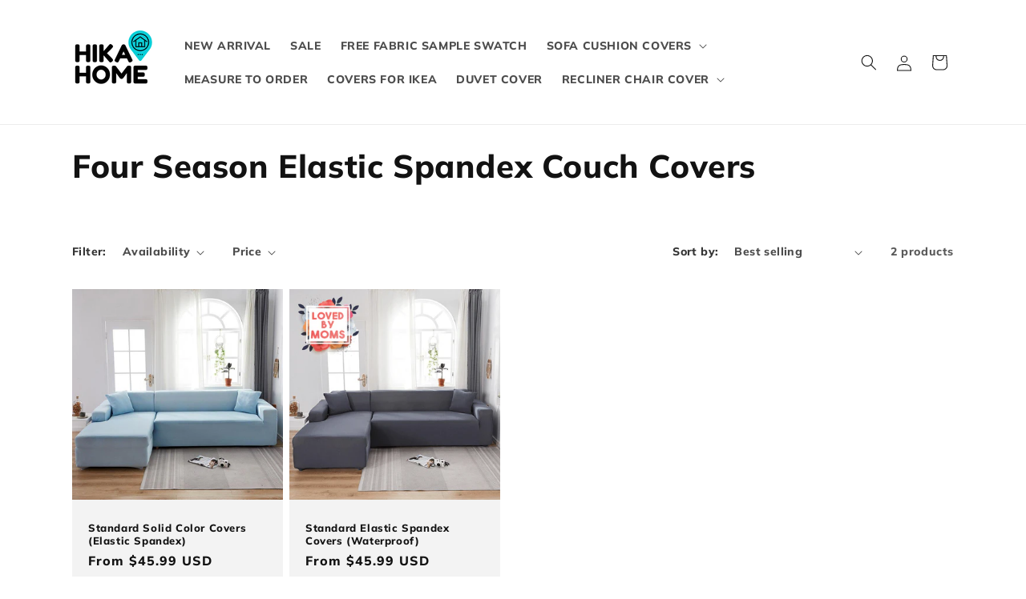

--- FILE ---
content_type: text/javascript
request_url: https://cdn.shopify.com/proxy/a855947836dc6fe4d34c7b35d463ee2f8a4f9b46f0f62dc5e5bb225e8b766adc/tabs.tkdigital.dev/scripts/ne_smart_tabs_bb6ec2100d90d38bd30f8a5bdb8d840a.js?shop=hika-home.myshopify.com&sp-cache-control=cHVibGljLCBtYXgtYWdlPTkwMA
body_size: 8285
content:
function SmartTabs(id,appUrl,shopName){let url=window.location.protocol+'//'+window.location.host+window.location.pathname;let urlJson=new URL(window.location.href);urlJson.pathname+='.json';let urlHost=window.location.protocol+'//'+window.location.host;this.load=async function(data){if(window._NMST_INJECT_FLAG)return;window._NMST_INJECT_FLAG=!0;let settings=data.settings;let colors=data.colors;let layout=data.layout;let glyphs=data.glyphs;let staticTabs=data.static_tabs;let chargesAccepted=data.charges_accepted;let showAddblock=data.show_addblock;let markupAddblock=data.markup_addblock;let is_product_in_collection=data.is_product_in_collection;if(settings.shop_id===33741){getNonAsync('https://tabs.tkdigital.dev/app/tabs/'+settings.shop_id+'/settings',function(data){settings=data.settings;colors=data.colors;layout=data.layout;glyphs=data.glyphs;staticTabs=data.static_tabs;chargesAccepted=data.charges_accepted;showAddblock=data.show_addblock;markupAddblock=data.markup_addblock})}
if((url.indexOf('product')===-1&&id!==24695)||id===14378||(url==='https://hygieparis.com/'&&id===11706))return;window.tabsId=id;window.forceAccordion=id;let inPreview=window.location.href.indexOf('smart-tabs-preview')!==-1;if(!inPreview)if(!settings.enabled)return;let appBlockType=document.getElementById('nmst-slot')?.dataset.nmstSlot;var descriptionBlock=document.querySelector('div[itemprop=description]:not([smart-tabs-app-block-description])');if(descriptionBlock===null||descriptionBlock===undefined)descriptionBlock=document.getElementsByClassName("product-single__description")[0];if(descriptionBlock===null||descriptionBlock===undefined)descriptionBlock=document.getElementsByClassName("product-description-wrapper")[0];if(descriptionBlock===null||descriptionBlock===undefined)descriptionBlock=document.getElementsByClassName("product__description")[0];if(descriptionBlock===null||descriptionBlock===undefined)descriptionBlock=document.getElementsByClassName("description")[0];if(descriptionBlock===null||descriptionBlock===undefined)descriptionBlock=document.getElementsByClassName("product-description")[0];if(descriptionBlock===null||descriptionBlock===undefined)descriptionBlock=document.getElementsByClassName("prodescript")[0];if(descriptionBlock===null||descriptionBlock===undefined)descriptionBlock=document.getElementsByClassName("desc_div_contain")[0];if(descriptionBlock===null||descriptionBlock===undefined)descriptionBlock=document.getElementById("smart-tabs-description");if(descriptionBlock===null||descriptionBlock===undefined)descriptionBlock=document.getElementsByClassName("smart-tabs-description")[0];if(descriptionBlock===null||descriptionBlock===undefined)descriptionBlock=document.getElementsByClassName("product__info__detailed")[0];if(descriptionBlock===null||descriptionBlock===undefined)descriptionBlock=document.getElementsByClassName("ProductMeta__Description")[0];if(descriptionBlock===null||descriptionBlock===undefined)descriptionBlock=document.getElementsByClassName("product-description-wrapper")[0];if(descriptionBlock===null||descriptionBlock===undefined)descriptionBlock=document.getElementsByClassName("product-item-caption-desc")[0];if(descriptionBlock===null||descriptionBlock===undefined)descriptionBlock=document.getElementsByClassName("product__description")[0];if(descriptionBlock===null||descriptionBlock===undefined)descriptionBlock=document.querySelector('div[data-block-id="description"]');if(descriptionBlock===null||descriptionBlock===undefined&&settings.shop_id===66035)descriptionBlock=document.querySelector('.product-block--price ~ .product-block:last-child > .rte');if(appBlockType=='app'&&settings.is_default_tab){descriptionBlock&&descriptionBlock.style.setProperty('display','none','important');descriptionBlock=document.querySelector('[smart-tabs-app-block-description]')}else if(appBlockType=='app'){descriptionBlock=document.querySelector('[smart-tabs-app-block-description]');descriptionBlock&&descriptionBlock.style.removeProperty('display')}
if(descriptionBlock===null||descriptionBlock===undefined){console.log(id);console.log('Failed to find product description for SmartTabs app.');return}
let originalDescription=descriptionBlock;let tags=originalDescription.querySelectorAll(settings.header_tab_tag);let tabs=[];let excludedTabs=[];if(tags.length===0){if(!settings.is_default_tab)tabs.push({'label':null,'content':originalDescription.innerHTML.trim()});else tabs.push({'label':settings.default_tab_title===''?'Description':settings.default_tab_title,'content':originalDescription.innerHTML.trim()})}else{Array.from(originalDescription.childNodes).forEach(function(node){if(node.nodeType===3&&node.nodeValue.trim()!==""){let paragraph=document.createElement("p");paragraph.appendChild(node.cloneNode());node.parentNode.insertBefore(paragraph,node.nextSibling)}})}
let tagsCount=0;for(let i=0;i<tags.length;i++){let tag=tags[i];let nextTag=tags[i+1];let content='';if(settings.is_default_tab&&tagsCount===0){let prevElements=[];let prevElement=tag.previousElementSibling;while(prevElement){prevElements.push(prevElement);prevElement=prevElement.previousElementSibling}
prevElements.reverse().forEach(function(element){content+=element.outerHTML});if(content===''){if(nextTag!==undefined){let tempContent='';let currentNode=tag.nextElementSibling;while(currentNode&&currentNode.tagName.toLowerCase()!==nextTag.tagName.toLowerCase()){tempContent+=currentNode.outerHTML;currentNode=currentNode.nextElementSibling}
tabs.push({'label':tag.innerHTML.trim(),'content':tempContent.trim()})}else{let tempContent='';let currentNode=tag.nextElementSibling;while(currentNode){tempContent+=currentNode.outerHTML;currentNode=currentNode.nextElementSibling}
tabs.push({'label':tag.innerHTML.trim(),'content':tempContent.trim()})}
tagsCount++;continue}
tabs.push({'label':settings.default_tab_title===''?'Description':settings.default_tab_title,'content':content.trim()})}else if(tagsCount===0){let prevElements=[];let prevElement=tag.previousElementSibling;while(prevElement){prevElements.push(prevElement);prevElement=prevElement.previousElementSibling}
prevElements.reverse().forEach(function(element){content+=element.outerHTML});tabs.push({'label':null,'content':content.trim()})}
tagsCount++;if(nextTag!==undefined){content='';let currentNode=tag.nextElementSibling;while(currentNode&&currentNode.tagName.toLowerCase()!==nextTag.tagName.toLowerCase()){content+=currentNode.outerHTML;currentNode=currentNode.nextElementSibling}}else{content='';let currentNode=tag.nextElementSibling;while(currentNode){content+=currentNode.outerHTML;currentNode=currentNode.nextElementSibling}}
if(tagsCount===0)tabs.push({'label':tag.innerHTML.trim(),'content':content.trim()});else tabs.push({'label':tag.innerHTML.trim(),'content':content.trim()})}
if(settings.content_below_tabs_type!=='off'){for(let i=0;i<tabs.length;i++){let tab=tabs[i];let separatorHTag='<'+settings.content_below_tabs_heading.toLowerCase()+'>';let separatorIndex=tab.content.indexOf(separatorHTag);if(separatorIndex===-1)continue;excludedTabs.push(tab.content.substring(tab.content.indexOf(separatorHTag)));tabs[i].content=tab.content.substring(0,tab.content.indexOf(separatorHTag))}}
let product=null;for(let i=0;i<staticTabs.length;i++){let tab=staticTabs[i];if(!tab.active)continue;if(tab.excluded_products.length>0){if(!product)product=getJSON(urlJson.toString()).product;if(!product)product=window.ShopifyAnalytics.meta.product;if(!product||tab.excluded_products.includes(product.id)||tab.excluded_products.includes(product.id.toString()))continue}
if(!tab.filters_active){tabs.push({'label':tab.title,'content':tab.type!=='Custom'?null:!tab.static_content?'':tab.static_content.trim(),'type':tab.type,});continue}
if(!product)product=getJSON(urlJson.toString()).product;if(!product)product=window.ShopifyAnalytics.meta.product;if(!product){tabs.push({'label':tab.title,'content':tab.type!=='Custom'?null:!tab.static_content?'':tab.static_content.trim(),'type':tab.type,});continue}
let tagExists=!1
let productExists=tab.included_products.includes(product.id)||tab.included_products.includes(product.id.toString());let collectionExists=!1;let typeExists=tab.included_types.includes(product.product_type.toLowerCase());let vendorExists=tab.included_vendors.includes(product.vendor.toLowerCase());async function fetchCollections(productHandle,collectionsHandle){try{const response=await fetch(`${urlHost}/apps/smarttabs/is_product_in_collection?product=${productHandle}&collections=${collectionsHandle}`);const text=await response.text();const parsedText=JSON.parse(text);collectionExists=parsedText.in_collection}catch(error){console.error('Error:',error)}}
function hasIntersection(array1,array2){if(!Array.isArray(array1))return!1;for(const element of array2){if(array1.includes(element.toLowerCase())){return!0}}
return!1}
if(tab.included_tags.length>0){tagExists=hasIntersection(tab.included_tags,product.tags.split(", "))}
if(tab.included_collections.length>0){if(window.hasOwnProperty("SMART_TABS_PRODUCT_COLLECTIONS")){collectionExists=hasIntersection(tab.included_collections,window.SMART_TABS_PRODUCT_COLLECTIONS)}else{let collectionsHandle=tab.included_collections.join(",");await fetchCollections(product.handle,collectionsHandle)}}
if(!productExists&&!collectionExists&&!typeExists&&!vendorExists&&!tagExists)continue;tabs.push({'label':tab.title,'content':tab.type!=='Custom'?null:!tab.static_content?'':tab.static_content.trim(),'type':tab.type,})}
descriptionBlock.style.display='none';buzzTabs().loadCss(colors,layout,settings);buzzTabs().build(tabs,excludedTabs,descriptionBlock,showAddblock,markupAddblock,id,shopName,settings,glyphs);buzzTabs().generate();buzzTabs().handleEvents(settings);let maxWidth=document.querySelector('.smart-tabs-wrapper').offsetWidth-10;let tabNavWidth=document.querySelector('.smart-tabs-navigation-links').offsetWidth;let tabNavHeight=document.querySelector('.smart-tabs-navigation-links').offsetHeight;let tabNavFirstHeight=document.querySelector('.smart-tabs-navigation-li:first-child')?.offsetHeight||0;let allCurrentTabs=document.querySelectorAll('.smart-tabs-navigation-li');let allCurrentTabsWidth=Array.from(allCurrentTabs).reduce((sum,el)=>{return sum+el.offsetWidth},0);let currentWidth=document.documentElement.clientWidth;if(id===55996){maxWidth=document.querySelector('.smart-tabs-wrapper').offsetWidth+1}
let forceAccordion=!1;if(settings.switch_to_accordion==='auto_switch'){forceAccordion=allCurrentTabsWidth>=maxWidth}else{if(currentWidth<=settings.mobile_brackpoint){forceAccordion=!0}}
if(id===50305){forceAccordion=tabNavWidth>=maxWidth||tabNavHeight-10>tabNavFirstHeight}
if(settings.layout_style!=='auto'){allCurrentTabs=document.querySelectorAll('.smart-tabs-navigation-li');allCurrentTabsWidth=Array.from(allCurrentTabs).reduce((sum,el)=>{return sum+el.offsetWidth},0);window.forceAccordion=settings.layout_style==='always_accordion';buzzTabs().switchTabsAccordion(settings);return}
window.forceAccordion=forceAccordion;buzzTabs().switchTabsAccordion(settings);window.addEventListener("resize",function(){currentWidth=document.documentElement.clientWidth;maxWidth=document.querySelector('.smart-tabs-wrapper').offsetWidth-10;if(id===55996){maxWidth=document.querySelector('.smart-tabs-wrapper').offsetWidth+1}
if(settings.switch_to_accordion==='auto_switch'){forceAccordion=allCurrentTabsWidth>=maxWidth}else{if(currentWidth<=settings.mobile_brackpoint){forceAccordion=!0}else{forceAccordion=!1}}
if(id===50305){forceAccordion=tabNavWidth>=maxWidth||tabNavHeight-10>tabNavFirstHeight}
if(!window.forceAccordion&&!forceAccordion)return;if(window.forceAccordion&&forceAccordion)return;window.forceAccordion=forceAccordion;buzzTabs().switchTabsAccordion(settings)});function getCookie(name){name=name+"=";let decodedCookie=decodeURIComponent(document.cookie);let ca=decodedCookie.split(';');for(let i=0;i<ca.length;i++){let c=ca[i];while(c.charAt(0)==' '){c=c.substring(1)}
if(c.indexOf(name)==0){return c.substring(name.length,c.length)}}
return""}};function getNonAsync(url,callback){let xhr=new XMLHttpRequest();xhr.open('GET',url,!1);xhr.onload=function(){if(xhr.status===200){callback(xhr.responseText)}};xhr.send()}
function getJSON(url){let xhr;if(window.tabsId===66815){const tmpIframe=document.createElement('iframe');tmpIframe.style.setProperty('display','none');document.body.appendChild(tmpIframe);const restoredXhr=tmpIframe.contentWindow.XMLHttpRequest;xhr=new restoredXhr()}else{xhr=new XMLHttpRequest()}
xhr.open('GET',url,!1);xhr.setRequestHeader('Content-Type','application/json');xhr.send();if(xhr.status===200){return JSON.parse(xhr.responseText)}else{throw new Error('Request failed with status '+xhr.status)}}}
if(!window.hasOwnProperty('buzzTabs')){let buzzTabs=function(){let build=function(tabs,excludedTabs,descriptionBlock,showAddblock,markupAddblock,id,shopName,settings,glyphs){let wrapperDiv=document.createElement('div');wrapperDiv.classList.add('smart-tabs-wrapper');wrapperDiv.classList.add('Rte');wrapperDiv.classList.add(document.getElementById('nmst-slot')?.dataset.nmstSlot);wrapperDiv.setAttribute('style','margin: 15px 0');let navigationWrapper=document.createElement('div');navigationWrapper.classList.add('smart-tabs-navigation-wrapper');let contentWrapper=document.createElement('div');contentWrapper.classList.add('smart-tabs-content-wrapper');let navigationLinks=document.createElement('div');navigationLinks.classList.add('smart-tabs-navigation-links');navigationLinks.setAttribute('role','tablist');navigationLinks.setAttribute('aria-label','Smart Tabs');if(settings.allow_multiple_open_accordion&&settings.layout_style!=='always_tabs'){navigationLinks.setAttribute('aria-multiselectable','true')}else{navigationLinks.setAttribute('aria-multiselectable','false')}
let nextTabActive=settings.open_first_accordion;for(let i=0;i<tabs.length;i++){let tab=tabs[i];if(i===0&&!tab.label){let untabbedContent=document.createElement('div');untabbedContent.classList.add('smart-tabs-untabbed-content');untabbedContent.innerHTML=tab.content;wrapperDiv.appendChild(untabbedContent);continue}
let navigationLi=document.createElement('div');if(nextTabActive)navigationLi.classList.add('smart-tabs-navigation-li-active');navigationLi.classList.add('smart-tabs-navigation-li');navigationLi.setAttribute('id','link-id'+i);navigationLi.setAttribute('role','tab');navigationLi.setAttribute('aria-controls','smart-tabs-content-'+i);navigationLi.setAttribute('data-tab-link-id',i);navigationLi.setAttribute('tabindex',-1);navigationLi.setAttribute('aria-selected','false');navigationLi.innerHTML=tab.label;let plusSymbol=document.createElement('span');plusSymbol.style.display='none';plusSymbol.classList.add('smart-tabs-accordion-symbol','smart-tabs-accordion-plus');if(glyphs.hasOwnProperty("sprite")&&glyphs.sprite!==""){document.body.insertAdjacentHTML("afterbegin",atob(glyphs.sprite))}
if(glyphs.close!==""){if(glyphs.close.startsWith("data")){plusSymbol.innerHTML=`<img src="${glyphs.close}" alt="close icon" width="20" height="20">`}else{plusSymbol.innerHTML=`<svg width="20" height="20"><use xlink:href="#${glyphs.close}" width="20" height="20"></use></svg>`}}
navigationLi.append(plusSymbol);let minusSymbol=document.createElement('span');minusSymbol.style.display='none';minusSymbol.classList.add('smart-tabs-accordion-symbol','smart-tabs-accordion-minus');if(glyphs.open!==""){if(glyphs.open.startsWith("data")){minusSymbol.innerHTML=`<img src="${glyphs.open}" alt="open icon" width="20" height="20">`}else{minusSymbol.innerHTML=`<svg width="20" height="20"><use xlink:href="#${glyphs.open}" width="20" height="20"></use></svg>`}}
navigationLi.append(minusSymbol);navigationLinks.append(navigationLi);let contentBlock=document.createElement('div');if(nextTabActive){contentBlock.classList.add('smart-tabs-content-block-active');nextTabActive=!1}
contentBlock.classList.add('smart-tabs-content-block');contentBlock.setAttribute('id','smart-tabs-content-'+i);contentBlock.setAttribute('role','tabpanel');contentBlock.setAttribute('aria-labelledby','link-id'+i);contentBlock.setAttribute('tabindex',0);contentBlock.innerHTML=tab.content;if(tab.type!==undefined){if(tab.type==='Custom')contentBlock.innerHTML=tab.content;else if(tab.type==='Judge.me reviews')contentBlock.innerHTML='<div class="static-tab-content" id="smart-tabs-judge-me-reviews"></div>';else if(tab.type==='Shopify reviews')contentBlock.innerHTML='<div class="static-tab-content" id="smart-tabs-shopify-reviews"></div>';else if(tab.type==='YotPo reviews')contentBlock.innerHTML='<div class="static-tab-content" id="smart-tabs-yotpo-reviews"></div>';else if(tab.type==='Loox')contentBlock.innerHTML='<div class="static-tab-content" id="smart-tabs-loox-reviews"></div>';else if(tab.type==='Stamped')contentBlock.innerHTML='<div class="static-tab-content" id="smart-tabs-stamped-reviews"></div>';else if(tab.type==='Ali')contentBlock.innerHTML='<div class="static-tab-content" id="smart-tabs-ali-reviews"></div>';else if(tab.type==='Fera')contentBlock.innerHTML='<div class="static-tab-content" id="smart-tabs-fera-reviews"></div>'}
contentWrapper.append(contentBlock)}
let excludedHTML='';for(let i=0;i<excludedTabs.length;i++){let tab=excludedTabs[i];excludedHTML+=tab}
navigationWrapper.append(navigationLinks);wrapperDiv.append(navigationWrapper);wrapperDiv.append(contentWrapper);if(showAddblock){let branding=document.createElement("div");branding.classList.add("smart-tabs-branding");branding.insertAdjacentHTML("beforeend",markupAddblock);wrapperDiv.append(branding)}
if(excludedHTML!==''){let excludedContent=document.createElement('div');excludedContent.classList.add('smart-tabs-excluded-content');excludedContent.innerHTML=excludedHTML;wrapperDiv.append(excludedContent)}
if(settings.has_static_content){let staticContent=document.createElement('div');staticContent.classList.add('smart-tabs-static-content');staticContent.style.padding='15px 0';staticContent.innerHTML=settings.static_content;wrapperDiv.appendChild(staticContent)}
descriptionBlock.parentNode.insertBefore(wrapperDiv,descriptionBlock.nextSibling)};let loadCss=function(colors,layout,settings){let customCss='';customCss+='.smart-tabs-navigation-li.smart-tabs-navigation-accordion{margin: '+layout.tab_margin_top+'px 0 '+layout.tab_margin_bottom+'px 0 !important;}';if(layout.content_border_width<=1&&layout.border_width<=1)
customCss+='.smart-tabs-content-wrapper{margin-top: -1px;}';customCss+='.smart-tabs-navigation-li{display: inline-block;cursor:pointer;padding: 13px 15px;position:relative;}';customCss+='.smart-tabs-navigation-li.smart-tabs-navigation-accordion{display: block;cursor:pointer;padding: 13px 15px;position:relative;margin: 0;display: flex;align-items: center;    justify-content: space-between;}';if(settings.glyphs_align==="left"){customCss+='.smart-tabs-navigation-li.smart-tabs-navigation-accordion{flex-direction: row-reverse;}'}else if(settings.glyphs_align==="right"){customCss+='.smart-tabs-navigation-li.smart-tabs-navigation-accordion{flex-direction: row;}'}
customCss+='.smart-tabs-navigation-li{background-color: '+colors.inactive_background_color+';color: '+colors.inactive_text_color+'!important;}';customCss+='.smart-tabs-navigation-li { '+'border-top-width: '+(layout.inactive_tab_top?layout.border_width+'px':'0')+'; '+'border-right-width: '+(layout.inactive_tab_right?layout.border_width+'px':'0')+'; '+'border-bottom-width: '+(layout.inactive_tab_bottom?layout.border_width+'px':'0')+'; '+'border-left-width: '+(layout.inactive_tab_left?layout.border_width+'px':'0')+'; '+'border-color: '+colors.border_color+'; '+'border-style: solid; '+'}';customCss+='.smart-tabs-navigation-li.smart-tabs-navigation-accordion { '+'border-top-width: '+(layout.inactive_tab_top_acord?layout.border_width+'px':'0')+'; '+'border-right-width: '+(layout.inactive_tab_right_acord?layout.border_width+'px':'0')+'; '+'border-bottom-width: '+(layout.inactive_tab_bottom_acord?layout.border_width+'px':'0')+'; '+'border-left-width: '+(layout.inactive_tab_left_acord?layout.border_width+'px':'0')+'; '+'border-color: '+colors.border_color+'; '+'border-style: solid; '+'}';customCss+='.smart-tabs-navigation-li{font-size: '+layout.font_size+';line-height: '+(layout.heading_height==='auto'?'10px':layout.heading_height)+'; border-radius: '+layout.border_radius+'px;}';customCss+='.smart-tabs-navigation-li{margin: '+layout.tab_margin_top+'px '+layout.tab_margin_right+'px '+layout.tab_margin_bottom+'px '+layout.tab_margin_left+'px;}';if(layout.title_font_style==='italic')customCss+='.smart-tabs-navigation-li{font-style: italic;}';if(layout.title_font_style==='bold')customCss+='.smart-tabs-navigation-li{font-weight: bold;}';customCss+='.smart-tabs-navigation-li:not(.smart-tabs-navigation-li-active):hover {background-color: '+layout.tab_hover_color+';}';customCss+='.smart-tabs-navigation-li-active{background-color: '+colors.title_background_color+';color: '+colors.title_text_color+'!important;}';customCss+='.smart-tabs-navigation-li-active { '+'border-top-width: '+(layout.active_tab_top?layout.border_width+'px':'0')+'; '+'border-right-width: '+(layout.active_tab_right?layout.border_width+'px':'0')+'; '+'border-bottom-width: '+layout.border_width+'px; '+'border-left-width: '+(layout.active_tab_left?layout.border_width+'px':'0')+'; '+'border-top-color: '+colors.active_border_color+'; '+'border-left-color: '+colors.active_border_color+'; '+'border-right-color: '+colors.active_border_color+'; '+'border-bottom-color: '+(layout.active_tab_bottom?colors.active_border_color:colors.content_background_color)+'; '+'border-style: solid; '+'}';customCss+='.smart-tabs-navigation-li-active.smart-tabs-navigation-accordion { '+'border-top-width: '+(layout.active_tab_top_acord?layout.border_width+'px':'0')+'; '+'border-right-width: '+(layout.active_tab_right_acord?layout.border_width+'px':'0')+'; '+'border-bottom-width: '+(layout.active_tab_bottom_acord?layout.border_width+'px':'0')+'; '+'border-left-width: '+(layout.active_tab_left_acord?layout.border_width+'px':'0')+'; '+'border-color: '+colors.active_border_color+';}';if(!(layout.border_width>1||layout.border_radius>1||layout.content_border_width!=1||layout.content_border_radius>1||layout.tab_margin_bottom>0)){customCss+='.smart-tabs-navigation-li-active{margin: '+layout.tab_margin_top+'px '+layout.tab_margin_right+'px '+layout.tab_margin_bottom+'px '+layout.tab_margin_left+'px !important;}'}else{customCss+='.smart-tabs-navigation-li-active{margin: '+layout.tab_margin_top+'px '+layout.tab_margin_right+'px -1px '+layout.tab_margin_left+'px !important;}'}
customCss+='.smart-tabs-content-block {background-color: '+colors.content_background_color+'; color: '+colors.content_text_color+'; padding: '+(layout.content_padding?layout.content_padding+'px':'15px 0 15px')+'; border-radius: '+layout.content_border_radius+'px;}';customCss+='.smart-tabs-content-block p {background-color: '+colors.content_background_color+'; color: '+colors.content_text_color+' !important; word-wrap: break-word;}';customCss+='.smart-tabs-content-block > :first-child {margin-block-start: 0;} .smart-tabs-content-block > :last-child {margin-block-end: 0;}';customCss+='.smart-tabs-static-content * {word-wrap: break-word;}';customCss+='.smart-tabs-content-block { '+'border-top-width: '+(layout.content_top?layout.content_border_width+'px':'0')+'; '+'border-right-width: '+(layout.content_right?layout.content_border_width+'px':'0')+'; '+'border-bottom-width: '+(layout.content_bottom?layout.content_border_width+'px':'0')+'; '+'border-left-width: '+(layout.content_left?layout.content_border_width+'px':'0')+'; '+'border-color: '+colors.content_border_color+'; '+'border-style: solid; '+'}';customCss+='.smart-tabs-content-block.smart-tabs-content-block-clone { '+'border-top-width: '+(layout.content_top_acord?layout.content_border_width+'px':'0')+'; '+'border-right-width: '+(layout.content_right_acord?layout.content_border_width+'px':'0')+'; '+'border-bottom-width: '+(layout.content_bottom_acord?layout.content_border_width+'px':'0')+'; '+'border-left-width: '+(layout.content_left_acord?layout.content_border_width+'px':'0')+'; '+'border-color: '+colors.content_border_color+'; '+'border-style: solid; '+'}';if(!layout.content_bottom_acord){customCss+='.smart-tabs-navigation-links:has(> .smart-tabs-content-block.smart-tabs-content-block-clone:last-child) .smart-tabs-content-block.smart-tabs-content-block-clone:last-child { '+'border-bottom: '+layout.content_border_width+'px solid '+colors.content_border_color+';}'}
customCss+='.smart-tabs-content-block-clone {display: block !important;}';customCss+='.smart-tabs-content-block img {max-width: 100%; height: auto;}';if(layout.border_radius==0&&layout.tab_margin_bottom==0){customCss+='.smart-tabs-content-block-clone:has(+ .smart-tabs-navigation-li.smart-tabs-navigation-accordion) {border-bottom: none;}';customCss+='.smart-tabs-navigation-li.smart-tabs-navigation-accordion.smart-tabs-navigation-li-active {border-bottom-width: '+(layout.active_tab_bottom?layout.content_border_width+'px':'0')+';}';customCss+='.smart-tabs-navigation-li.smart-tabs-navigation-accordion + .smart-tabs-navigation-li.smart-tabs-navigation-accordion {border-top: none;}'}
if(settings.custom_css_active)customCss+=settings.custom_css;if(settings.content_below_tabs_type==='on')
customCss+='.smart-tabs-excluded-content '+settings.content_below_tabs_heading.toLowerCase()+' {display:none;}';const styleElement=document.createElement("style");styleElement.setAttribute("type","text/css");const cssText=`
      .smart-tabs-wrapper { clear: both; }
      .smart-tabs-navigation-li { font-weight: 400; }
      .smart-tabs-navigation-li-active { font-weight: 400; }
      .smart-tabs-navigation-wrapper { text-align: left; }
      .smart-tabs-navigation-links { display: block; }
      .smart-tabs-content-block-active { display: block !important; }
      .smart-tabs-content-block { display: none; }
      .smart-tabs-untabbed-content, .smart-tabs-excluded-content { padding: 15px 0; }
      #ruler { visibility: hidden; white-space: nowrap; }
      .smart-tabs-branding { text-align: right; font-size: 11px; margin-top: 5px; display: block !important; }
      .smart-tabs-branding a { border-bottom: 0 !important; text-decoration: none !important; }
      ${customCss}
    `;styleElement.appendChild(document.createTextNode(cssText));document.head.appendChild(styleElement)};let generate=function(){let shopifySource=document.getElementById("shopify-product-reviews");let shopifyTarget=document.getElementById("smart-tabs-shopify-reviews");if(shopifySource&&shopifyTarget)shopifyTarget.appendChild(shopifySource);let judgeMeSource=document.getElementById("judgeme_product_reviews");let judgeMeTarget=document.getElementById("smart-tabs-judge-me-reviews");if(judgeMeSource&&judgeMeTarget)judgeMeTarget.appendChild(judgeMeSource);let yotPoTarget=document.getElementById("smart-tabs-yotpo-reviews");let yotPoSource=document.querySelector(".yotpo-main-widget");if(yotPoSource){if(yotPoTarget)yotPoTarget.appendChild(yotPoSource);}else{function handleYotPoElements(){yotPoSource=document.querySelector(".yotpo-widget-instance[data-yotpo-description][data-v-app]");if(yotPoSource){observer.disconnect();if(yotPoTarget)yotPoTarget.appendChild(yotPoSource);}}
const observer=new MutationObserver(handleYotPoElements);observer.observe(document.body,{childList:!0,subtree:!0});handleYotPoElements()}
let looxSource=document.getElementById("looxReviews");let looxTarget=document.getElementById("smart-tabs-loox-reviews");if(looxSource&&looxTarget)looxTarget.appendChild(looxSource);let stampedSource=document.getElementById("stamped-main-widget");let stampedTarget=document.getElementById("smart-tabs-stamped-reviews");if(stampedSource&&stampedTarget)stampedTarget.appendChild(stampedSource);let aliSource=document.getElementById("shopify-ali-review");let aliTarget=document.getElementById("smart-tabs-ali-reviews");if(aliSource&&aliTarget)aliTarget.appendChild(aliSource);let productId='';if(Shopify.designMode){try{const tag=document.querySelector("#OnlineStoreEditorData");const data=JSON.parse(tag.textContent);if(data.template&&data.template.basename==="product"){productId=data.template.resource.gid.split("gid://shopify/Product/").pop()}}catch(error){console.log(error)}}else{productId=window.ShopifyAnalytics.meta.product.id}
let feraTarget=document.getElementById("smart-tabs-fera-reviews");if(feraTarget)feraTarget.innerHTML=`<div data-fera-container="product_reviews" data-product-id=${productId}></div>`;let kiwiSource=document.getElementById("KiwiSizingChart");let kiwiTarget=document.getElementById("kiwi-sizing-guide");if(kiwiSource&&kiwiTarget)kiwiTarget.appendChild(kiwiSource);};const waitForElement=(selector)=>{return new Promise(resolve=>{if(document.querySelector(selector)){return resolve(document.querySelector(selector))}
const observer=new MutationObserver(mutations=>{if(document.querySelector(selector)){resolve(document.querySelector(selector));observer.disconnect()}});observer.observe(document.body,{childList:!0,subtree:!0})})}
let handleEvents=function(settings){let currentTabs=document.querySelectorAll(".smart-tabs-navigation-li");currentTabs.forEach(function(currentTab){currentTab.addEventListener("click",function(){let clickedLink=this;let linkId=clickedLink.dataset.tabLinkId;let tabsContent=document.querySelector('.smart-tabs-content-wrapper');let activeLi=document.querySelectorAll('.smart-tabs-navigation-li.smart-tabs-navigation-li-active');if(!window.forceAccordion||!settings.allow_multiple_open_accordion){activeLi.forEach(function(link){link.setAttribute('tabindex',-1);link.setAttribute('aria-selected','false')})}
if(activeLi.length>0&&!settings.allow_multiple_open_accordion){let activeLinkId=activeLi[0].dataset.tabLinkId;let contentToAppend=document.querySelector('#smart-tabs-content-'+activeLinkId);contentToAppend.classList.remove('smart-tabs-content-block-clone');contentToAppend.setAttribute('aria-hidden',!0);tabsContent.appendChild(contentToAppend)}
if(!window.forceAccordion){let allTabs=document.querySelectorAll('.smart-tabs-navigation-li');allTabs.forEach(function(tab){tab.classList.remove('smart-tabs-navigation-li-active')});clickedLink.classList.add('smart-tabs-navigation-li-active');clickedLink.setAttribute('tabindex','0');clickedLink.setAttribute('aria-selected','true');let contentBlocksCloneToRemove=document.querySelectorAll('.smart-tabs-content-block-clone');contentBlocksCloneToRemove.forEach(function(element){element.remove()});let contentBlocksToRemove=document.querySelectorAll('.smart-tabs-content-block');contentBlocksToRemove.forEach(function(element){element.classList.remove('smart-tabs-content-block-active');element.setAttribute('aria-hidden','true')});let contentElement=document.querySelector('#smart-tabs-content-'+linkId);contentElement.classList.add('smart-tabs-content-block-active');contentElement.setAttribute('aria-hidden','false');return}
if(clickedLink.classList.contains('smart-tabs-navigation-li-active')){clickedLink.classList.remove('smart-tabs-navigation-li-active');clickedLink.setAttribute('tabindex','-1');clickedLink.setAttribute('aria-selected','false');clickedLink.setAttribute('aria-expanded','false');let plusIcon=clickedLink.querySelector('.smart-tabs-accordion-plus');let minusIcon=clickedLink.querySelector('.smart-tabs-accordion-minus');plusIcon.style.display='inline';minusIcon.style.display='none';if(!settings.allow_multiple_open_accordion){let elementsToRemove=document.querySelectorAll('.smart-tabs-content-block-clone');elementsToRemove.forEach(function(element){element.remove()})}else{let nextCloneElement=clickedLink.nextElementSibling;if(nextCloneElement&&nextCloneElement.classList.contains('smart-tabs-content-block-clone')){nextCloneElement.classList.remove('smart-tabs-content-block-clone');nextCloneElement.setAttribute('aria-hidden','true');tabsContent.appendChild(nextCloneElement)}}}else{clickedLink.classList.add('smart-tabs-navigation-li-active');clickedLink.setAttribute('tabindex','0');clickedLink.setAttribute('aria-selected','true');clickedLink.setAttribute('aria-expanded','true');if(!settings.allow_multiple_open_accordion){document.querySelectorAll('.smart-tabs-accordion-minus').forEach(function(element){element.style.display='none'});document.querySelectorAll('.smart-tabs-navigation-li').forEach(function(element){element.classList.remove('smart-tabs-navigation-li-active')});document.querySelectorAll('.smart-tabs-content-block-clone').forEach(function(element){element.remove()});document.querySelectorAll('.smart-tabs-content-block').forEach(function(element){element.classList.remove('smart-tabs-content-block-active')});document.querySelectorAll('.smart-tabs-accordion-plus').forEach(function(element){element.style.display='inline'});clickedLink.classList.add('smart-tabs-navigation-li-active');clickedLink.setAttribute('tabindex','0');clickedLink.setAttribute('aria-selected','true');document.querySelectorAll('.smart-tabs-navigation-li.smart-tabs-navigation-accordion').forEach(function(element){element.setAttribute('aria-expanded','false')});clickedLink.setAttribute('aria-expanded','true')}
let contentElement=document.getElementById('smart-tabs-content-'+linkId);contentElement.classList.add('smart-tabs-content-block-clone');contentElement.setAttribute('aria-hidden','false');clickedLink.after(contentElement);clickedLink.querySelector('.smart-tabs-accordion-minus').style.display='inline';clickedLink.querySelector('.smart-tabs-accordion-plus').style.display='none'}})})}
let switchTabsAccordion=function(settings){let tabsContent=document.querySelector('.smart-tabs-content-wrapper');let navigationLinks=document.querySelectorAll('.smart-tabs-navigation-li');let activeLink=document.querySelector('.smart-tabs-navigation-li-active');navigationLinks.forEach(function(link){link.classList.remove('smart-tabs-navigation-li-active')});if(!activeLink){activeLink=navigationLinks[0];activeLink?.setAttribute('tabindex','0');activeLink?.setAttribute('aria-selected','true')}
if(window.forceAccordion){document.querySelectorAll('.smart-tabs-navigation-li.smart-tabs-navigation-accordion').forEach(function(element){element.setAttribute('aria-expanded','false')});document.querySelectorAll('.smart-tabs-navigation-li.smart-tabs-navigation-accordion.smart-tabs-navigation-li-active').forEach(function(element){element.setAttribute('aria-expanded','true')})}
if(window.forceAccordion&&settings.allow_multiple_open_accordion){document.querySelectorAll('.smart-tabs-navigation-links').forEach(function(link){link.setAttribute('aria-multiselectable','true')})}else{document.querySelectorAll('.smart-tabs-navigation-links').forEach(function(link){link.setAttribute('aria-multiselectable','false')})}
if(!window.forceAccordion&&settings.allow_multiple_open_accordion){document.querySelectorAll('.smart-tabs-navigation-li').forEach(function(element){element.setAttribute('aria-selected','false')});document.querySelectorAll('.smart-tabs-navigation-li.smart-tabs-navigation-li-active').forEach(function(element){element.setAttribute('aria-selected','false')})}
if(window.forceAccordion&&!settings.open_first_accordion){document.querySelector('.smart-tabs-navigation-links').style.display='block';navigationLinks.forEach(function(link){link.classList.add('smart-tabs-navigation-accordion');link.setAttribute('tabindex','-1');link.setAttribute('aria-selected','false');link.setAttribute('aria-expanded','false')});document.querySelectorAll('.smart-tabs-content-block-clone').forEach(function(element){element.remove()});navigationLinks.forEach(function(link){link.querySelector('.smart-tabs-accordion-plus').style.display='inline';link.querySelector('.smart-tabs-accordion-minus').style.display='none'});document.querySelectorAll('.smart-tabs-content-block').forEach(function(block){block.classList.remove('smart-tabs-content-block-active');block.setAttribute('aria-hidden','true')});return}
if(!activeLink)return;activeLink.classList.add('smart-tabs-navigation-li-active');activeLink.setAttribute('tabindex','0');activeLink.setAttribute('aria-selected','true');let activeLinkId=activeLink.dataset.tabLinkId;if(window.forceAccordion){document.querySelector('.smart-tabs-navigation-links').style.display='block';navigationLinks.forEach(function(link){link.classList.add('smart-tabs-navigation-accordion')});document.querySelectorAll('.smart-tabs-navigation-li.smart-tabs-navigation-accordion').forEach(function(item){item.setAttribute('aria-expanded','false')});document.querySelectorAll('.smart-tabs-navigation-li.smart-tabs-navigation-accordion.smart-tabs-navigation-li-active').forEach(function(item){item.setAttribute('aria-expanded','true')});document.querySelectorAll('.smart-tabs-content-block-clone').forEach(function(element){element.remove()});navigationLinks.forEach(function(link){link.querySelector('.smart-tabs-accordion-plus').style.display='inline';link.querySelector('.smart-tabs-accordion-minus').style.display='none'});document.querySelectorAll('.smart-tabs-content-block').forEach(function(block){block.classList.remove('smart-tabs-content-block-active');block.setAttribute('aria-hidden','true')});let contentElement=document.getElementById('smart-tabs-content-'+activeLinkId);contentElement.classList.add('smart-tabs-content-block-clone');contentElement.setAttribute('aria-hidden','false');activeLink.after(contentElement);activeLink.querySelector('.smart-tabs-accordion-minus').style.display='inline';activeLink.querySelector('.smart-tabs-accordion-plus').style.display='none';return}
navigationLinks.forEach(function(link){link.querySelector('.smart-tabs-accordion-plus').style.display='none';let minusIcon=link.querySelector('.smart-tabs-accordion-minus').style.display='none';link.classList.remove('smart-tabs-navigation-accordion')});let prevActiveContentBlocks=document.querySelectorAll('.smart-tabs-content-block-clone');prevActiveContentBlocks.forEach(function(block){block.classList.remove('smart-tabs-content-block-clone');tabsContent.appendChild(block)});let contentBlocks=document.querySelectorAll('.smart-tabs-content-block');contentBlocks.forEach(function(block){block.classList.remove('smart-tabs-content-block-active');block.setAttribute('aria-hidden','true')});let activeContentBlock=document.getElementById('smart-tabs-content-'+activeLinkId);activeContentBlock.classList.add('smart-tabs-content-block-active');activeContentBlock.setAttribute('aria-hidden','false');if(!window.forceAccordion){navigationLinks.forEach(function(link){link.removeAttribute('aria-expanded')})}};return{build:build,generate:generate,loadCss:loadCss,handleEvents:handleEvents,switchTabsAccordion:switchTabsAccordion,}};window.buzzTabs=buzzTabs}
if(window.hasOwnProperty('SMART_TABS_SETTINGS')&&window?.SMART_TABS_SETTINGS?.static_tabs){try{window.SMART_TABS_SETTINGS.static_tabs.forEach((tab,tabIndex)=>{if(typeof tab.included_collections=='string'){window.SMART_TABS_SETTINGS.static_tabs[tabIndex].included_collections=JSON.parse(tab.included_collections)}
if(tab.included_collections==null){window.SMART_TABS_SETTINGS.static_tabs[tabIndex].included_collections=[]}
if(typeof tab.included_products=='string'){window.SMART_TABS_SETTINGS.static_tabs[tabIndex].included_products=JSON.parse(tab.included_products)}
if(tab.included_products==null){window.SMART_TABS_SETTINGS.static_tabs[tabIndex].included_products=[]}
if(typeof tab.included_tags=='string'){window.SMART_TABS_SETTINGS.static_tabs[tabIndex].included_tags=JSON.parse(tab.included_tags)}
if(tab.included_tags==null){window.SMART_TABS_SETTINGS.static_tabs[tabIndex].included_tags=[]}
if(typeof tab.included_types=='string'){window.SMART_TABS_SETTINGS.static_tabs[tabIndex].included_types=JSON.parse(tab.included_types)}
if(tab.included_types==null){window.SMART_TABS_SETTINGS.static_tabs[tabIndex].included_types=[]}
if(typeof tab.included_vendors=='string'){window.SMART_TABS_SETTINGS.static_tabs[tabIndex].included_vendors=JSON.parse(tab.included_vendors)}
if(tab.included_vendors==null){window.SMART_TABS_SETTINGS.static_tabs[tabIndex].included_vendors=[]}
if(typeof tab.excluded_products=='string'){window.SMART_TABS_SETTINGS.static_tabs[tabIndex].excluded_products=JSON.parse(tab.excluded_products)}
if(tab.excluded_products==null){window.SMART_TABS_SETTINGS.static_tabs[tabIndex].excluded_products=[]}})}catch(error){console.error(error)}}
if(window.SMART_TABS_APP_BLOCK_FLAG&&window.hasOwnProperty('tabsLoader')){tabsLoader()}
tabsLoader=function(){(function(){(new SmartTabs(33422,'https://tabs.tkdigital.dev','hika-home.myshopify.com')).load({"settings":{"id":33422,"shop_id":33422,"enabled":!1,"is_default_tab":!1,"default_tab_title":"Description","status_script_teg":"1","header_tab_tag":"H5","content_below_tabs_type":"off","content_below_tabs_heading":"H6","is_accordion_view":1,"layout_style":"auto","open_first_accordion":!0,"allow_multiple_open_accordion":!0,"switch_to_accordion":"auto_switch","mobile_brackpoint":"640","deep_links":!1,"has_static_content":!1,"static_content":null,"custom_css_active":!1,"custom_css":null,"glyphs_type":"none","glyphs_align":"right","created_at":"2020-05-06 10:01:13","updated_at":"2022-04-24 09:00:14"},"static_tabs":[],"colors":{"id":33422,"shop_id":33422,"theme_id":1,"title_background_color":"#f8f8f8","title_text_color":"#000000","inactive_background_color":"#ffffff","inactive_text_color":"#000000","border_color":"#ffffff","content_background_color":"#f8f8f8","content_text_color":"#484848","content_border_color":"#dcdcdc","active_border_color":"#dcdcdc","created_at":"2020-05-06 10:01:13","updated_at":"2022-04-22 08:46:00"},"glyphs":{"open":"","close":"","sprite":"[base64]"},"layout":{"id":33422,"shop_id":33422,"heading_height":"14px","font_size":"13px","title_font_style":"normal","border_width":"1","border_radius":"0","content_border_width":"1","content_border_radius":"0","tab_hover_color":"#e7e7e7","content_padding":15,"tab_margin_top":0,"tab_margin_right":2,"tab_margin_left":0,"tab_margin_bottom":0,"active_tab_left":!0,"active_tab_top":!0,"active_tab_right":!0,"active_tab_bottom":!1,"inactive_tab_left":!0,"inactive_tab_top":!0,"inactive_tab_right":!0,"inactive_tab_bottom":!1,"content_left":!0,"content_top":!0,"content_right":!0,"content_bottom":!0,"active_tab_left_acord":!0,"active_tab_top_acord":!0,"active_tab_right_acord":!0,"active_tab_bottom_acord":!1,"inactive_tab_left_acord":!0,"inactive_tab_top_acord":!0,"inactive_tab_right_acord":!0,"inactive_tab_bottom_acord":!1,"content_left_acord":!0,"content_top_acord":!0,"content_right_acord":!0,"content_bottom_acord":!0,"created_at":"2020-05-06 10:01:13","updated_at":"2024-10-31 10:17:03"},"charges_accepted":!0,"is_product_in_collection":"smarttabs\/is_product_in_collection","show_addblock":!1,"markup_addblock":"Powered by <a href=\"https:\/\/apps.shopify.com\/smart-tabs?utm_source=hika-home.myshopify.com&amp;amp;utm_medium=smart_tabs_shop\" target=\"_blank\">Smart Tabs by <\/a><a href=\"https:\/\/apps.shopify.com\/kava-sections-page-builder?utm_source=hika-home.myshopify.com&amp;amp;utm_medium=smart_tabs_shop\" target=\"_blank\">Kava<\/a>"})})()}
if(window.SmartTabsInit==undefined){window.SmartTabsInit=!0;tabsLoader()}